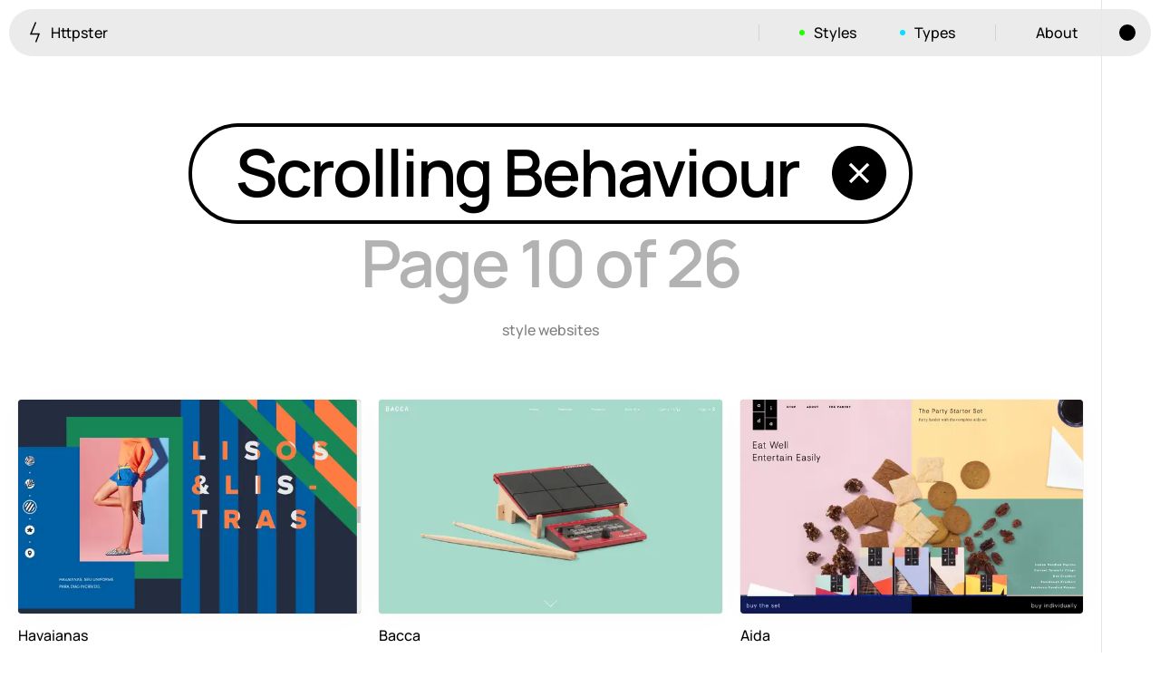

--- FILE ---
content_type: text/html
request_url: https://httpster.net/style/scrolling-behaviour/page/10/
body_size: 5098
content:
<!DOCTYPE html>
<html lang="en-AU" class="no-js*">
<head>
<meta charset="utf-8">
<meta name="viewport" content="width=device-width">
<meta name="ahrefs-site-verification" content="605eb9c4defe507c1ba8d4689ebe0c5f75d58090369e56419ea1adbc0c646645">
<meta build-timestamp="2025-12-21-222115">
<script>document.documentElement.classList.replace("no-js*", "js*")</script>
<script>(() => {
try {
  if (localStorage.getItem("theme") === "dark") document.documentElement.classList.add("dark*")
} catch (err) {}
})()</script>

<title>Scrolling Behaviour Website Design Inspiration page 10 | Httpster</title>
<meta name="description" content="Scrolling Behaviour website design inspiration. Get inspired by our gallery of creative design ideas and great examples of beautiful award-winning sites.">

<link rel="preload" href="/assets/public/main.entry.X6g2U.css" as="style">
<link rel="preload" href="/assets/public/manrope-v15-latin-500.W2M6e.woff2" as="font" type="font/woff2" crossorigin />
<link rel="preload" href="/assets/public/manrope-v15-latin-600.hKWsM.woff2" as="font" type="font/woff2" crossorigin />

<link rel="stylesheet" href="/assets/public/main.entry.X6g2U.css">
<link rel="icon" href="/assets/public/favicon.ZJLjcd.svg" type="image/svg+xml">

<link rel="preload" href="/style/scrolling-behaviour/websites.json" as="fetch" type="application/json" crossorigin>

<script async src="https://www.googletagmanager.com/gtag/js?id=G-KTTJ1Z2WGG"></script>
<script>
  window.dataLayer = window.dataLayer || [];
  function gtag(){dataLayer.push(arguments);}
  gtag('js', new Date());
  gtag('config', 'G-KTTJ1Z2WGG');
</script>
</head>
<body>
<nav class="Nav"><a class="Nav__menuLink Nav__menuLink--home" href="/"><svg width="13" height="23" viewBox="0 0 13 23" fill="none" xmlns="http://www.w3.org/2000/svg" aria-hidden="true"><path d="M7.5 0.5L2 13.5H11L7.5 22.5" stroke="currentColor" stroke-width="1.4"></path></svg> Httpster</a><button class="Nav__menuLink Nav__menuLink--toggle" type="button" aria-controls="Nav__menu" data-nav-toggle="true"><span class="visually-hidden">Menu</span><span class="Nav__burger" aria-hidden="true"><svg width="18" height="11" viewBox="0 0 18 11" fill="none" xmlns="http://www.w3.org/2000/svg"><path d="M0 5.5H18" stroke="currentColor" stroke-width="1.4"></path></svg><svg width="18" height="11" viewBox="0 0 18 11" fill="none" xmlns="http://www.w3.org/2000/svg"><path d="M0 5.5H18" stroke="currentColor" stroke-width="1.4"></path></svg></span></button><ul data-nav-menu="true" id="Nav__menu" class="Nav__menu"><li class="Nav__li--sep"><button type="button" data-submenu-toggle="true" aria-controls="nav-styles-submenu" class="Nav__menuLink Nav__menuLink--styles">Styles</button><div hidden data-submenu="styles" id="nav-styles-submenu" class="Nav__submenu Nav__submenu--styles"><div class="Nav__panel"><ul class="Nav__taxList"><li><a href="/style/colourful/">Colourful <sup>923</sup></a></li><li><a href="/style/brutalist/">Brutalist <sup>5</sup></a></li><li><a href="/style/dark/">Dark <sup>259</sup></a></li><li><a href="/style/fullscreen/">Fullscreen <sup>273</sup></a></li><li><a href="/style/grid/">Grid <sup>647</sup></a></li><li><a href="/style/illustrative/">Illustrative <sup>282</sup></a></li><li><a href="/style/interactive/">Interactive <sup>263</sup></a></li><li><a href="/style/light/">Light <sup>673</sup></a></li><li><a href="/style/low-carbon/">Low carbon <sup>3</sup></a></li><li><a href="/style/minimal/">Minimal <sup>847</sup></a></li><li><a href="/style/monotone/">Monotone <sup>52</sup></a></li><li><a href="/style/non-standard-layout/">Unusual Layout <sup>663</sup></a></li><li><a href="/style/non-standard-navigation/">Unusual Navigation <sup>215</sup></a></li><li><a href="/style/photographic/">Photographic <sup>1412</sup></a></li><li><a href="/style/print/">Print <sup>3</sup></a></li><li><a href="/style/responsive/">Responsive <sup>1106</sup></a></li><li><a href="/style/retro/">Retro <sup>62</sup></a></li><li><a href="/style/scrolling-behaviour/">Scrolling Behaviour <sup>611</sup></a></li><li><a href="/style/typographic/">Typographic <sup>1193</sup></a></li></ul></div></div></li><li><button type="button" data-submenu-toggle="true" aria-controls="nav-types-submenu" class="Nav__menuLink Nav__menuLink--types">Types</button><div hidden data-submenu="types" id="nav-types-submenu" class="Nav__submenu Nav__submenu--types"><div class="Nav__panel"><ul class="Nav__taxList"><li><a href="/type/advertising/">Advertising <sup>35</sup></a></li><li><a href="/type/application-or-software/">Application / Software <sup>77</sup></a></li><li><a href="/type/architecture-and-industrial-design/">Architecture &amp; Industrial Design <sup>269</sup></a></li><li><a href="/type/art-and-photography/">Art &amp; Photography <sup>395</sup></a></li><li><a href="/type/beauty/">Beauty <sup>27</sup></a></li><li><a href="/type/blog/">Blog <sup>114</sup></a></li><li><a href="/type/craft/">Craft <sup>14</sup></a></li><li><a href="/type/culture/">Culture <sup>112</sup></a></li><li><a href="/type/design-and-illustration/">Design &amp; Illustration <sup>1032</sup></a></li><li><a href="/type/education/">Education <sup>89</sup></a></li><li><a href="/type/event/">Event <sup>158</sup></a></li><li><a href="/type/fashion/">Fashion <sup>227</sup></a></li><li><a href="/type/finance/">Finance <sup>2</sup></a></li><li><a href="/type/food-drink/">Food &amp; Drink <sup>204</sup></a></li><li><a href="/type/fundraising/">Fundraising <sup>11</sup></a></li><li><a href="/type/health/">Health <sup>24</sup></a></li><li><a href="/type/inspiration-resource/">Inspiration / Resource <sup>196</sup></a></li><li><a href="/type/magazine/">Magazine <sup>98</sup></a></li><li><a href="/type/motion/">Motion <sup>143</sup></a></li><li><a href="/type/music/">Music <sup>129</sup></a></li><li><a href="/type/news/">News <sup>10</sup></a></li><li><a href="/type/online-store/">Ecommerce <sup>456</sup></a></li><li><a href="/type/product/">Product <sup>273</sup></a></li><li><a href="/type/production/">Production <sup>3</sup></a></li><li><a href="/type/property/">Property <sup>50</sup></a></li><li><a href="/type/service/">Service <sup>66</sup></a></li><li><a href="/type/showcase/">Showcase <sup>610</sup></a></li><li><a href="/type/sport/">Sport <sup>19</sup></a></li><li><a href="/type/travel/">Travel <sup>55</sup></a></li></ul></div></div></li><li class="Nav__li--sep"><a class="Nav__menuLink" href="/about/">About</a></li><li><button class="Nav__menuLink Nav__menuLink--theme" type="button"><span class="visually-hidden">Toggle light/dark mode</span></button></li></ul></nav><div class="WebsiteIndex"><header class="WebsiteIndex__header"><h1 class="WebsiteIndex__title"><a class="BtnTag BtnTag--title" href="/">Scrolling Behaviour <svg width="18" height="18" viewBox="0 0 18 18" fill="none" xmlns="http://www.w3.org/2000/svg" aria-hidden="true"><path fill-rule="evenodd" clip-rule="evenodd" d="M9 18C13.9707 18 18 13.9707 18 9C18 4.0293 13.9707 0 9 0C4.0293 0 0 4.0293 0 9C0 13.9707 4.0293 18 9 18ZM11.6465 12.3535L9 9.70703L6.35352 12.3535L5.64648 11.6465L8.29297 9L5.64648 6.35352L6.35352 5.64648L9 8.29297L11.6465 5.64648L12.3535 6.35352L9.70703 9L12.3535 11.6465L11.6465 12.3535Z" fill="currentColor"></path></svg></a> <span class="WebsiteIndex__title-knock"> Page 10 of 26</span><span class="WebsiteIndex__title-sub">style websites</span></h1></header><main class="WebsiteIndex__websites" data-index-websites="true" data-page-ix="9"><div class="WebsiteIndex__grid" data-index-grid="true"><article class="Preview" data-date="2017-06-18T00:00:00+00:00" style="--c:#686d81;"><figure class="Preview__figure"><img class="Preview__img" loading="lazy" src="/assets/media/z2/havaianas.com-Z2iQK22.webp" alt width="300" height="187"/></figure><div class="Preview__meta"><a class="Preview__title" href="/website/havaianas/">Havaianas</a><a class="Preview__ext" href="http://www.havaianas.com/?ref=httpster.net" rel="noreferrer noopener" target="_blank">Visit</a></div></article><article class="Preview" data-date="2017-05-12T01:00:00+00:00" style="--c:#a5cdc0;"><figure class="Preview__figure"><img class="Preview__img" loading="lazy" src="/assets/media/zo/bacca.online-ZOQAXr.webp" alt width="300" height="187"/></figure><div class="Preview__meta"><a class="Preview__title" href="/website/bacca/">Bacca</a><a class="Preview__ext" href="https://bacca.online/?ref=httpster.net" rel="noreferrer noopener" target="_blank">Visit</a></div></article><article class="Preview" data-date="2017-05-10T23:00:00+00:00" style="--c:#c8b3a6;"><figure class="Preview__figure"><img class="Preview__img" loading="lazy" src="/assets/media/z1/aidaeats.com-Z1mVAKm.webp" alt width="300" height="187"/></figure><div class="Preview__meta"><a class="Preview__title" href="/website/aida/">Aida</a><a class="Preview__ext" href="https://www.aidaeats.com/?ref=httpster.net" rel="noreferrer noopener" target="_blank">Visit</a></div></article><article class="Preview" data-date="2017-04-07T10:00:00+00:00" style="--c:#dc544d;"><figure class="Preview__figure"><img class="Preview__img" loading="lazy" src="/assets/media/tw/redchurch.beer-tWWt1.webp" alt width="300" height="187"/></figure><div class="Preview__meta"><a class="Preview__title" href="/website/redchurch-brewery/">Redchurch Brewery</a><a class="Preview__ext" href="http://www.redchurch.beer/?ref=httpster.net" rel="noreferrer noopener" target="_blank">Visit</a></div></article><article class="Preview" data-date="2017-03-21T00:00:00+00:00" style="--c:#afafaf;"><figure class="Preview__figure"><img class="Preview__img" loading="lazy" src="/assets/media/27/untitledserif.com-27bMUW.webp" alt width="300" height="187"/></figure><div class="Preview__meta"><a class="Preview__title" href="/website/untitled-serif/">Klim Type: Untitled Serif</a><a class="Preview__ext" href="http://untitledserif.com/?ref=httpster.net" rel="noreferrer noopener" target="_blank">Visit</a></div></article><article class="Preview Preview--sponsored" style="--c:#efeded;" data-e="click_affiliate" data-e-data="{&quot;affiliate&quot;:&quot;mobbin&quot;,&quot;view&quot;:&quot;WebsiteIndex&quot;}"><figure class="Preview__figure"><img class="Preview__img" loading="lazy" src="/assets/media/24/mobbin-24Ov35.webp" alt width="300" height="187"/></figure><div class="Preview__meta"><a class="Preview__title" href="https://mobbin.com/?via=httpster" rel="noreferrer noopener" target="_blank">Mobbin is the world's largest mobile &amp; web design reference library</a></div></article><article class="Preview" data-date="2017-02-21T09:00:00+00:00" style="--c:#755429;"><figure class="Preview__figure"><img class="Preview__img" loading="lazy" src="/assets/media/zi/mrcoopershouseandgarden-ZIhdGF.webp" alt width="300" height="187"/></figure><div class="Preview__meta"><a class="Preview__title" href="/website/mrcoopershouseandgarden/">Mr Cooper's House &amp; Garden</a><a class="Preview__ext" href="http://mrcoopershouseandgarden.co.uk/?ref=httpster.net" rel="noreferrer noopener" target="_blank">Visit</a></div></article><article class="Preview" data-date="2017-01-24T08:30:00+00:00" style="--c:#5f5e5b;"><figure class="Preview__figure"><img class="Preview__img" loading="lazy" src="/assets/media/nf/therobey.com-nfFcp.webp" alt width="300" height="187"/></figure><div class="Preview__meta"><a class="Preview__title" href="/website/the-robey/">The Robey</a><a class="Preview__ext" href="http://www.therobey.com/?ref=httpster.net" rel="noreferrer noopener" target="_blank">Visit</a></div></article><article class="Preview" data-date="2017-01-24T01:30:00+00:00" style="--c:#b5aa9f;"><figure class="Preview__figure"><img class="Preview__img" loading="lazy" src="/assets/media/z1/thebeatles.spotify.com-Z1sdbKe.webp" alt width="300" height="187"/></figure><div class="Preview__meta"><a class="Preview__title" href="/website/spotify-the-beatles/">Spotify: The Beatles</a><a class="Preview__ext" href="http://thebeatles.spotify.com/?ref=httpster.net" rel="noreferrer noopener" target="_blank">Visit</a></div></article><article class="Preview" data-date="2017-01-23T23:45:00+00:00" style="--c:#d7d7d2;"><figure class="Preview__figure"><img class="Preview__img" loading="lazy" src="/assets/media/zk/deTour-HK-2016-ZKMbYt.webp" alt width="300" height="187"/></figure><div class="Preview__meta"><a class="Preview__title" href="/website/deTour-HK-2016/">deTour HK 2016</a><a class="Preview__ext" href="http://detour.hk/2016/?ref=httpster.net" rel="noreferrer noopener" target="_blank">Visit</a></div></article><article class="Preview" data-date="2017-01-12T04:00:00+00:00" style="--c:#615d4d;"><figure class="Preview__figure"><img class="Preview__img" loading="lazy" src="/assets/media/z2/funkhaus.us-Z2jp5EF.webp" alt width="300" height="187"/></figure><div class="Preview__meta"><a class="Preview__title" href="/website/Funkhaus/">Funkhaus</a><a class="Preview__ext" href="http://funkhaus.us/?ref=httpster.net" rel="noreferrer noopener" target="_blank">Visit</a></div></article><article class="Preview" data-date="2017-01-10T07:00:00+00:00" style="--c:#65686a;"><figure class="Preview__figure"><img class="Preview__img" loading="lazy" src="/assets/media/zd/valaire.mu-ZdN0e1.webp" alt width="300" height="187"/></figure><div class="Preview__meta"><a class="Preview__title" href="/website/valaire/">Valaire</a><a class="Preview__ext" href="http://valaire.mu/?ref=httpster.net" rel="noreferrer noopener" target="_blank">Visit</a></div></article><article class="Preview" data-date="2017-01-10T02:00:00+00:00" style="--c:#8aaabe;"><figure class="Preview__figure"><img class="Preview__img" loading="lazy" src="/assets/media/1b/campaignmonitor-2016-report-1B0gv5.webp" alt width="300" height="187"/></figure><div class="Preview__meta"><a class="Preview__title" href="/website/campaign-monitor-2016/">Campaign Monitor 2016 Report</a><a class="Preview__ext" href="https://www.campaignmonitor.com/company/annual-report/2016/?ref=httpster.net" rel="noreferrer noopener" target="_blank">Visit</a></div></article><article class="Preview" data-date="2016-12-20T09:00:00+00:00" style="--c:#838788;"><figure class="Preview__figure"><img class="Preview__img" loading="lazy" src="/assets/media/z1/deuxhuithuit.com-Z1FjzOi.webp" alt width="300" height="187"/></figure><div class="Preview__meta"><a class="Preview__title" href="/website/deux-huit-huit/">Deux Huit Huit</a><a class="Preview__ext" href="https://deuxhuithuit.com/?ref=httpster.net" rel="noreferrer noopener" target="_blank">Visit</a></div></article><article class="Preview" data-date="2016-12-20T03:00:00+00:00" style="--c:#b79d99;"><figure class="Preview__figure"><img class="Preview__img" loading="lazy" src="/assets/media/z1/artifact-property.nz-Z1nqKEt.webp" alt width="300" height="187"/></figure><div class="Preview__meta"><a class="Preview__title" href="/website/artifact-property/">Artifact Property</a><a class="Preview__ext" href="http://www.artifactproperty.co.nz/?ref=httpster.net" rel="noreferrer noopener" target="_blank">Visit</a></div></article><article class="Preview" data-date="2016-12-19T13:00:00+00:00" style="--c:#47271d;"><figure class="Preview__figure"><img class="Preview__img" loading="lazy" src="/assets/media/1u/monsieurcaillou.com-1uYkY.webp" alt width="300" height="187"/></figure><div class="Preview__meta"><a class="Preview__title" href="/website/monsieur-caillou/">Monsieur Caillou</a><a class="Preview__ext" href="http://www.monsieurcaillou.com/?ref=httpster.net" rel="noreferrer noopener" target="_blank">Visit</a></div></article><article class="Preview" data-date="2016-12-14T04:00:00+00:00" style="--c:#a19f9f;"><figure class="Preview__figure"><img class="Preview__img" loading="lazy" src="/assets/media/c8/lost-art.com-c8WVn.webp" alt width="300" height="187"/></figure><div class="Preview__meta"><a class="Preview__title" href="/website/lost-art/">Lost Art</a><a class="Preview__ext" href="http://www.lost-art.com/?ref=httpster.net" rel="noreferrer noopener" target="_blank">Visit</a></div></article><article class="Preview" data-date="2016-12-06T03:00:00+00:00" style="--c:#f1e072;"><figure class="Preview__figure"><img class="Preview__img" loading="lazy" src="/assets/media/zu/storeystudio.com-Zu3i65.webp" alt width="300" height="187"/></figure><div class="Preview__meta"><a class="Preview__title" href="/website/storeystudio/">Storey Studio</a><a class="Preview__ext" href="http://www.storeystudio.com/?ref=httpster.net" rel="noreferrer noopener" target="_blank">Visit</a></div></article><article class="Preview" data-date="2016-11-16T18:00:01+00:00" style="--c:#e3e3e3;"><figure class="Preview__figure"><img class="Preview__img" loading="lazy" src="/assets/media/1a/adam-widmanski-2016-2016-11-16T1800010000-1a1trA.webp" alt width="300" height="187"/></figure><div class="Preview__meta"><a class="Preview__title" href="/website/adam-widmanski-2016/">Adam Widmanski</a><a class="Preview__ext" href="http://widman.ski/?ref=httpster.net" rel="noreferrer noopener" target="_blank">Visit</a></div></article><article class="Preview" data-date="2016-10-03T12:00:18+00:00" style="--c:#dedede;"><figure class="Preview__figure"><img class="Preview__img" loading="lazy" src="/assets/media/1k/hochburg-2016-10-03T1200180000-1KzzUF.webp" alt width="300" height="187"/></figure><div class="Preview__meta"><a class="Preview__title" href="/website/hochburg/">Hochburg</a><a class="Preview__ext" href="http://www.hochburg.net/?ref=httpster.net" rel="noreferrer noopener" target="_blank">Visit</a></div></article><article class="Preview" data-date="2016-09-13T12:00:32+00:00" style="--c:#9b8478;"><figure class="Preview__figure"><img class="Preview__img" loading="lazy" src="/assets/media/z1/shane-sigler-2016-09-13T1200320000-Z161Vzb.webp" alt width="300" height="187"/></figure><div class="Preview__meta"><a class="Preview__title" href="/website/shane-sigler/">Shane Sigler</a><a class="Preview__ext" href="http://shanesigler.com/?ref=httpster.net" rel="noreferrer noopener" target="_blank">Visit</a></div></article><article class="Preview" data-date="2016-08-25T16:00:12+00:00" style="--c:#d3d3d7;"><figure class="Preview__figure"><img class="Preview__img" loading="lazy" src="/assets/media/zo/chart-art-fair-2016-08-25T1600120000-Zol63s.webp" alt width="300" height="187"/></figure><div class="Preview__meta"><a class="Preview__title" href="/website/chart-art-fair/">Chart Art Fair</a><a class="Preview__ext" href="http://chartartfair.com/?ref=httpster.net" rel="noreferrer noopener" target="_blank">Visit</a></div></article><article class="Preview" data-date="2016-08-16T10:30:10+00:00" style="--c:#d8dde2;"><figure class="Preview__figure"><img class="Preview__img" loading="lazy" src="/assets/media/1r/message-in-a-bottle-2016-08-16T1030100000-1rySPr.webp" alt width="300" height="187"/></figure><div class="Preview__meta"><a class="Preview__title" href="/website/message-in-a-bottle/">Message in a Bottle</a><a class="Preview__ext" href="http://messageinabottle.org.uk/?ref=httpster.net" rel="noreferrer noopener" target="_blank">Visit</a></div></article><article class="Preview" data-date="2016-08-12T09:00:44+00:00" style="--c:#4e4846;"><figure class="Preview__figure"><img class="Preview__img" loading="lazy" src="/assets/media/zr/wang-2016-08-12T0900440000-ZRnWAv.webp" alt width="300" height="187"/></figure><div class="Preview__meta"><a class="Preview__title" href="/website/wang/">WANG</a><a class="Preview__ext" href="http://joycewang.com/?ref=httpster.net" rel="noreferrer noopener" target="_blank">Visit</a></div></article></div></main><div class="WebsiteIndex__ticker-wrap"></div></div><div class="Pager"><div class="Pager__bd"><div class="Pager__lhs"><a class="Pager__link Pager__link--prev" href="/style/scrolling-behaviour/page/9/" data-prev="true"><svg width="13" height="13" viewBox="0 0 13 13" fill="none" xmlns="http://www.w3.org/2000/svg" aria-hidden="true"><path d="M6.36396 0L0 6.36396M0 6.36396L6.36396 12.7279M0 6.36396L12.2384 6.36396" stroke="currentColor" stroke-width="1.2"></path></svg><span>Prev.</span></a></div><div class="Pager__rhs"><a class="Pager__link Pager__link--next" href="/style/scrolling-behaviour/page/11/" data-next="true"><span>Next</span><svg width="13" height="13" viewBox="0 0 13 13" fill="none" xmlns="http://www.w3.org/2000/svg" aria-hidden="true"><path d="M6.36466 0L12.7286 6.36396M12.7286 6.36396L6.36466 12.7279M12.7286 6.36396L0.490234 6.36396" stroke="currentColor" stroke-width="1.2"></path></svg></a></div></div></div><footer class="Footer"><div class="Footer__bd"><div class="Footer__brand"><svg width="13" height="23" viewBox="0 0 13 23" fill="none" xmlns="http://www.w3.org/2000/svg" aria-hidden="true"><path d="M7.5 0.5L2 13.5H11L7.5 22.5" stroke="currentColor" stroke-width="1.4"></path></svg><p>Hand-picked website design inspiration with typographic, minimal, brutalist vibes.</p><p class="Footer__featured">3116 websites featured</p></div><nav class="Footer__nav"><a href="/">Inspiration</a><a href="/about/">About</a><a href="/privacy-policy/">Privacy policy</a></nav><div class="Footer__ip"><p>© Copyright 2012—2025 httpster</p></div><div class="Footer__aoc"><p>We are located on the island of Tasmania, Australia. We recognise the deep history and culture of this island and acknowledge the Muwinina people as the traditional custodians of the land upon which we live. We pay our respects to all Tasmanian Aboriginal communities; who have survived invasion and dispossession, and continue to maintain their identity and culture.</p></div></div></footer>

<script async defer src="/assets/public/main.entry.Z1vPrl9.js"></script>
</body>
</html>

--- FILE ---
content_type: application/javascript
request_url: https://httpster.net/assets/public/main.entry.Z1vPrl9.js
body_size: 3418
content:
(()=>{var Z=Object.defineProperty,ee=Object.defineProperties;var te=Object.getOwnPropertyDescriptors;var B=Object.getOwnPropertySymbols;var ne=Object.prototype.hasOwnProperty,oe=Object.prototype.propertyIsEnumerable;var C=(t,e,n)=>e in t?Z(t,e,{enumerable:!0,configurable:!0,writable:!0,value:n}):t[e]=n,T=(t,e)=>{for(var n in e||(e={}))ne.call(e,n)&&C(t,n,e[n]);if(B)for(var n of B(e))oe.call(e,n)&&C(t,n,e[n]);return t},v=(t,e)=>ee(t,te(e));var E=(t,e,n)=>{let o="is-transitioning";t.classList.add(o),t.clientHeight,e(),t.getAnimations().filter(r=>r instanceof CSSTransition).length?(t.addEventListener("transitionend",s),t.classList.add(o)):t.classList.remove(o);function s(r){r.target===t&&(t.removeEventListener("transitionend",s),t.classList.remove(o),n&&n(),console.log("trx:end",t))}};var S=(t,e,n)=>{e||(e=250);var o,s;return function(){var r=n||this,h=+new Date,m=arguments;o&&h<o+e?(clearTimeout(s),s=setTimeout(function(){o=h,t.apply(r,m)},e)):(o=h,t.apply(r,m))}};var A=(t,e=250)=>{let n;return function(){clearTimeout(n),n=setTimeout(()=>{t()},e)}};var l=(t,e)=>t.querySelector(e),w=(t,e)=>[].slice.call(t.querySelectorAll(e)),se=t=>l(document,t),ie=t=>w(document,t),f=se,V=ie;var M=(t,e,n,o={})=>(e=Array.isArray(e)?e:[e],e.forEach(s=>{t.addEventListener(s,n,o)}),()=>re(t,e,n)),re=(t,e,n)=>{e=Array.isArray(e)?e:[e],e.forEach(o=>{t.removeEventListener(o,n)})};var Y=()=>{let e={isMobile:!1,showMobileMenu:!1,$submenu:null},n=c=>{Object.assign(e,c),W()},o=f(".Nav");if(!o)return;let s=l(o,"[data-nav-toggle]"),r=l(o,".Nav__burger"),h=l(o,".Nav__menuLink--theme"),m=l(o,"[data-nav-menu]"),d=w(o,"[data-submenu-toggle]"),_=w(o,"[data-submenu]"),H=l(o,"[data-subscribe]"),R=window.matchMedia("(max-width: ".concat(840/16,"em)"));p(),window.addEventListener("resize",p),s.addEventListener("click",()=>{if(e.$submenu){n(v(T({},e),{$submenu:null}));return}n(v(T({},e),{showMobileMenu:!e.showMobileMenu}))}),d.forEach(c=>{c.addEventListener("click",()=>{let u=l(o,"#".concat(c.getAttribute("aria-controls")));n(v(T({},e),{$submenu:u!==e.$submenu?u:null}))})}),h&&M(h,"click",()=>{try{let c=localStorage.getItem("theme")||"light";document.documentElement.classList.toggle("dark*",c==="light"),localStorage.setItem("theme",c==="light"?"dark":"light")}catch(c){}});function W(){let c=0;if(e.isMobile&&e.showMobileMenu){let u=m.hidden;m.hidden=!1,c=m.clientHeight,m.hidden=u}requestAnimationFrame(()=>{o.classList.toggle("has-submenu",!!e.$submenu),m.hidden=e.isMobile&&!e.showMobileMenu,m.classList.toggle("is-mobile",!e.showMobileMenu||e.isMobile),r.classList.toggle("is-mobile-open",e.isMobile&&e.showMobileMenu&&!e.$submenu),r.classList.toggle("has-mobile-submenu",e.isMobile&&!!e.$submenu),_.forEach((u,$)=>{e.$submenu===u?E(u,()=>{d[$].setAttribute("aria-expanded",""),u.hidden=!1,c=e.$submenu.children[0].clientHeight,console.log("SHOW",e.$submenu.children[0].clientHeight)}):E(u,()=>{d[$].removeAttribute("aria-expanded"),u.hidden=!0})}),o.style.setProperty("--extra-height",c+"px"),o.setAttribute("data-nav-theme",e.$submenu?e.$submenu.dataset.submenu:"")})}function p(){R.matches?n(v(T({},e),{isMobile:!0})):n(v(T({},e),{isMobile:!1}))}};var G=t=>{let{color:e,title:n,url:o,sponsored:s=!1}=t;return'<article class="Preview '.concat(s?"Preview--sponsored":"",'" style="--c: ').concat(e,'">')+'<figure class="Preview__figure"></figure><div class="Preview__meta">'+'<a class="Preview__title" href="'.concat(o,'">').concat(n,"</a>")+"</div></article>"},K=t=>{if(!t.dataset.date)return;let e=new Date().getTime(),n=new Date(t.dataset.date).getTime(),o=864e5,s="";if(n+1*o>e?s="Today":n+2*o>e?s="A day ago":n+6*o>e?s="This week":n+12*o>e&&(s="Last week"),s){let r=l(t,".Preview__date")||document.createElement("div");r.classList.add("Preview__date"),r.innerText=s,l(t,".Preview__meta").append(r)}};var k=(t,e)=>(t?"/".concat(t.taxonomy,"/").concat(t.slug,"/"):"/")+(e&&e>1?"page/".concat(e,"/"):"");function N(t,e){return t.reduce((n,o,s)=>(s%e===0&&n.push([]),n[n.length-1].push(t[s]),n),[])}var ae=" | Httpster",q=(t,e)=>(t!=null&&t.title?"".concat(t.title," Website Design Inspiration"):"Website Design Inspiration")+(e?" page ".concat(e+1):"")+ae;var z=async()=>{var $;if(!f(".WebsiteIndex"))return;let t=f("[data-ticker]"),e=f("[data-index-websites]"),n=f("[data-index-grid]");if(Number(e.getAttribute("data-page-ix"))>0)return;($=f(".Pager"))==null||$.remove();let s=window.location.pathname,r,h,m,d=[];c();let _=new DOMParser,H=t.dataset.term?JSON.parse(t.dataset.term):null;w(n,".Preview").forEach(K),fetch(t.dataset.jsonUrl).then(i=>i.json()).then(i=>{R(i.websites),d=W(i.websites),c(),u(),p()}),window.addEventListener("resize",S(()=>{c(),u(),p()},250)),window.addEventListener("resize",A(()=>{c(),u(),p()},250)),window.addEventListener("scroll",u),window.addEventListener("scroll",S(p,500)),window.addEventListener("scroll",A(p,100)),t.addEventListener("click",i=>{let g=i.target.closest("a");g&&window.scrollTo({top:V(".WebsiteIndex__grid")[g.dataset.ix].getBoundingClientRect().top+scrollY-document.documentElement.clientHeight/2,behavior:"smooth"}),i.metaKey||i.shiftKey||i.altKey||i.ctrlKey||i.preventDefault()});function R(i){t.innerHTML=N(i,24).map((g,a)=>'<a data-ix="'.concat(a,'" aria-label="Page ').concat(a+1,'"  href="').concat(k(H,a+1),'">').concat(g.map(b=>'<div style="--c:'.concat(b.color,'"></div>')).join("\n"),"</a>")).join("\n")}function W(i){let g=n.className;return N(i,24).map((a,b)=>{let L,D,U=!0,O=a.map(x=>G({color:x.color,title:x.title,url:x.url,sponsored:x.sponsored})).join("\n");b===0?(L=n,D=n.innerHTML,U=!1):(L=document.createElement("div"),L.className=g,L.innerHTML=O,e.append(L));let j=L.getBoundingClientRect(),I={$el:L,HTML:D,skeletonHTML:O,isShowingSkeletons:U,top:scrollY+j.top,bottom:scrollY+j.bottom,pathname:k(H,b+1),fetchHTML:()=>{}},P=!1;return I.fetchHTML=(x=()=>{})=>{P||(P=!0,fetch(k(H,b+1)).then(y=>y.text()).then(y=>{let Q=_.parseFromString(y,"text/html");I.HTML=l(Q,".WebsiteIndex__grid").innerHTML,x&&x()}).catch(y=>{console.error(y),P=!1}))},I})}function p(){if(!d.length)return;let i=d.findIndex(({top:a,bottom:b})=>a<window.scrollY+m*.5+8&&b>window.scrollY+m*.5+4);i===-1&&(i=scrollY<=d[0].top?0:d.length-1),s!==d[i].pathname&&(s=d[i].pathname,gtag("event","page_view",{page_title:q(H,i),page_location:window.location.origin+s+window.location.search}));let g=[i-3,i-2,i-1,i,i+1,i+2,i+3];d.forEach((a,b)=>{g.includes(b)?a.isShowingSkeletons&&(a.isShowingSkeletons=!1,a.HTML?a.$el.innerHTML=a.HTML:a.fetchHTML(()=>{a.$el.innerHTML=a.HTML,a.isShowingSkeletons=!1})):a.isShowingSkeletons||(a.isShowingSkeletons=!0,a.$el.innerHTML=a.skeletonHTML)})}function c(){m=window.innerHeight,r=e.clientHeight,h=t.clientHeight,d.forEach(i=>{let g=i.$el.getBoundingClientRect();i.top=scrollY+g.top,i.bottom=scrollY+g.bottom})}function u(){let i=scrollY/r*(h-4);requestAnimationFrame(()=>{t.style.transform="translateY(".concat(-i,"px)")})}};var J=()=>{let t=f(".WebsiteView")?f(".Pager"):null;if(!t)return;let e=l(t,"a[data-next]"),n=l(t,"a[data-prev]"),o="ArrowRight",s="ArrowLeft";window.addEventListener("keydown",r=>{r.key===o&&e&&e.click(),r.key===s&&n&&n.click()})};var X=()=>{let t=f(".AboutView");if(!t)return;w(t,"[data-note]").forEach(n=>{let o=l(n,"[data-note-toggle]"),s=l(n,"[data-note-collapser]"),r=l(n,"[data-note-content]");M(o,"click",()=>{console.log("Click"),o.hasAttribute("aria-expanded")?(s.style.height=r.clientHeight+"px",E(s,()=>{o.removeAttribute("aria-expanded"),s.hidden=!0,s.style.height="0"},()=>{s.style.height=""})):(s.style.height="0px",E(s,()=>{o.setAttribute("aria-expanded",""),s.hidden=!1,s.style.height=r.clientHeight+"px",console.log(r.clientHeight)},()=>{s.style.height=""}))})})};(async()=>(Y(),z(),J(),X()))();(async()=>M(window,"click",t=>{let e=t.target.closest("[data-e]");e&&gtag("event",e.dataset.e,JSON.parse(e.dataset.eData))}))();})();
